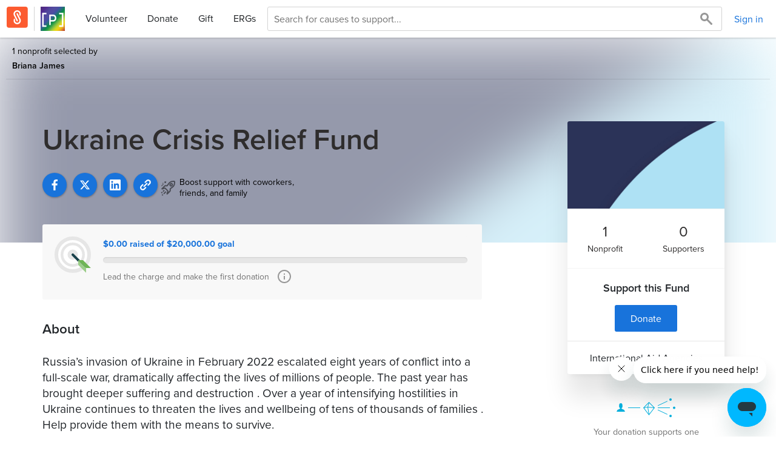

--- FILE ---
content_type: text/html; charset=utf-8
request_url: https://persado.brightfunds.org/funds/ukraine-crisis-relief-fund-4
body_size: 35522
content:
<!DOCTYPE html><html><head><meta charset="utf-8" /><meta name="viewport" content="width=device-width, initial-scale=1" /><meta http-equiv="X-UA-Compatible" content="IE=edge" /><link rel="stylesheet" href="https://www.brightfunds.org/assets/application_next-d5f0ca8ea5e34e7a05122a571bd8bd0971f7b7457a8d48b1d915caaa6b7bc8ce.css" media="all" data-turbolinks-track="reload" /><script src="//js.honeybadger.io/v2.0/honeybadger.min.js" type="text/javascript"></script><script>try {
  (function () {
    'use strict';
    var hb_load = function () {
      var userId = document.body.dataset.userId;
      if (userId) {
        Honeybadger.setContext({ user_id: userId });
      }
    };
    Honeybadger.configure({
      apiKey: '885f4121',
      environment: 'production',
      maxErrors: 10
    });
    Honeybadger.beforeNotify(function (notice) {
      try {
        if (notice.environment !== 'production') { return false; }
      } catch(e) {}
    });
    document.addEventListener('DOMContentLoaded', function () {
      try {
        hb_load();
      } catch(e) {}
    });
    document.addEventListener('turbolinks:load', function () {
      try {
        hb_load();
        Honeybadger.resetMaxErrors();
      } catch(e) {}
    });
  })();
} catch(e) {}</script><script>(function () {
  'use strict';
  if(typeof window.Bf === 'undefined' || window.Bf === null) {
    window.Bf = {};
  }
  if(typeof window.Bf.afterJquery !== 'function') {
    window.Bf.afterJquery = function(method) {
      if (window.jQuery) { method(); }
      else { setTimeout(function () { window.Bf.afterJquery(method); }, 50) }
    }
 }
})();</script><script src="https://www.brightfunds.org/packs/js/application_next-12ec5271874e3ffa29a9.js" defer="defer" data-turbolinks-track="reload"></script><script src="https://www.brightfunds.org/assets/application_next-6738662573891d4a896c2daf5c6d1ec2dd2c7503ae8e0a953b642815e8758e13.js" defer="defer" data-turbolinks-track="reload"></script><style type="text/css">@import url("https://use.typekit.net/pjr6ljg.css");
@import url("https://use.typekit.net/djv0bwm.css");</style><script>(function(d) {
  var config = {
    kitId: 'icu5hyc',
    scriptTimeout: 3000,
    async: true
  },
  h=d.documentElement,t=setTimeout(function(){h.className=h.className.replace(/\bwf-loading\b/g,"")+" wf-inactive";},config.scriptTimeout),tk=d.createElement("script"),f=false,s=d.getElementsByTagName("script")[0],a;h.className+=" wf-loading";tk.src='https://use.typekit.net/'+config.kitId+'.js';tk.async=true;tk.onload=tk.onreadystatechange=function(){a=this.readyState;if(f||a&&a!="complete"&&a!="loaded")return;f=true;clearTimeout(t);try{Typekit.load(config)}catch(e){}};s.parentNode.insertBefore(tk,s)
})(document);</script><script>
  window.dataLayer ||= [];
</script>



  <!-- Google Tag Manager -->
  <script>(function(w,d,s,l,i){w[l]=w[l]||[];w[l].push({'gtm.start':
  new Date().getTime(),event:'gtm.js'});var f=d.getElementsByTagName(s)[0],
  j=d.createElement(s),dl=l!='dataLayer'?'&l='+l:'';j.async=true;j.src=
  'https://www.googletagmanager.com/gtm.js?id='+i+dl+ '&gtm_auth=nz3q7xSZA7YrDeN95f6QTg&gtm_preview=env-1&gtm_cookies_win=x';f.parentNode.insertBefore(j,f);
  })(window,document,'script','dataLayer','GTM-THPW28C');</script>
  <!-- End Google Tag Manager -->

  <script>
  var INTERCOM_APP_ID = 'b4tmmu4q';

    window.intercomSettings = {
      app_id: INTERCOM_APP_ID,
      hide_default_launcher: true
    };
  (function(){var w=window;var ic=w.Intercom;if(typeof ic==="function"){ic('reattach_activator');ic('update',w.intercomSettings);}else{var d=document;var i=function(){i.c(arguments);};i.q=[];i.c=function(args){i.q.push(args);};w.Intercom=i;var l=function(){var s=d.createElement('script');s.type='text/javascript';s.async=true;s.src='https://widget.intercom.io/widget/' + INTERCOM_APP_ID;var x=d.getElementsByTagName('script')[0];x.parentNode.insertBefore(s, x);};if(document.readyState==='complete'){l();}else if(w.attachEvent){w.attachEvent('onload',l);}else{w.addEventListener('load',l,false);}}})();
  </script>
<meta content="width=device-width,initial-scale=1.0" name="viewport" /><title>Ukraine Crisis Relief Fund | Bright Funds</title><!-- Default desktop favicon -->
<link rel="icon" type="image/x-icon" href="https://www.brightfunds.org/assets/favicon/favicon-ff1fd5e55f525920d811f0306b1e4bb8e72311353b9664d2e365dee21bddad4f.ico" />

<!-- Standard tab favicon -->
<link rel="icon" type="image/png" href="https://www.brightfunds.org/assets/favicon/favicon-32x32-226ff7d0cd11e02deb55288da4a6632d0a9df6b360a5f6a2ce41fa4cba1e1655.png" sizes="32x32" />

<!-- Android / PWA icons -->
<link rel="icon" type="image/png" href="https://www.brightfunds.org/assets/favicon/android-chrome-192x192-2261dc2807edb697d42ce18eb9254e3c5088b34b467fb7d7bd48506ef2bed9f4.png" sizes="192x192" />
<link rel="icon" type="image/png" href="https://www.brightfunds.org/assets/favicon/android-chrome-512x512-4e0e62c910c30c52465d2aa5dfeb77583d99960c94628f6fc0b357603ca98f99.png" sizes="512x512" />

<!-- iOS home screen icon -->
<link rel="icon" type="image/png" href="https://www.brightfunds.org/assets/favicon/apple-touch-icon-6b44b7e23a91d034fe0c4e7f85caeda679f2ae5b7d8fa4ea00a772aeb338f072.png" sizes="180x180" />

<!-- PWA manifest -->
<link rel="manifest" href="https://www.brightfunds.org/assets/favicon/site-7a9e07ce1f7386689917602ddc5a75750ad842e605ff764f67173529c181bf04.webmanifest">
<!--[if lt IE 9]>
     <script src="http://html5shim.googlecode.com/svn/trunk/html5.js"></script>
 <![endif]--><meta name="csrf-param" content="authenticity_token" />
<meta name="csrf-token" content="CTah7IegQq76c_0AVd0ShVBRCmgZPLRyUL-17RzYC07B442aOJkqPXsyEI5rH2gse3SDIMebt1L0hZl5kC0NAQ" /><meta name="Description" content="Russia’s invasion of Ukraine in February 2022 escalated eight years of conflict into a full-scale war, dramatically affecting the lives of millions of people. The past year has brought deeper suffering and destruction . Over a year of intensifying hostilities in Ukraine continues to threaten the lives and wellbeing of tens of thousands of families . Help provide them with the means to survive.
"></meta><meta property="fb:app_id" content="385451304872938"></meta><meta property="og:type" content="website"></meta><meta property="og:url" content="https://www.brightfunds.org/funds/ukraine-crisis-relief-fund-4"></meta><meta property="og:title" content="Ukraine Crisis Relief Fund"></meta><meta property="og:description" content="Russia’s invasion of Ukraine in February 2022 escalated eight years of conflict into a full-scale war, dramatically affecting the lives of millions of people. The past year has brought deeper suffering and destruction . Over a year of intensifying hostilities in Ukraine continues to threaten the lives and wellbeing of tens of thousands of families . Help provide them with the means to survive.
"></meta><meta property="og:image" content="https://www.brightfunds.org/assets/fund_backgrounds/userFundImage-3-508a5732a449e8f3f2c62e65e52ec9a015ac01b32304051db7833b54e49885dd.jpg"></meta><meta property="og:image" content="https://www.brightfunds.org/assets/fund_backgrounds/userFundImage-3-508a5732a449e8f3f2c62e65e52ec9a015ac01b32304051db7833b54e49885dd.jpg"></meta><script src="https://cdnjs.cloudflare.com/ajax/libs/numeral.js/2.0.6/numeral.min.js"></script><script src="https://js.stripe.com/v3/"></script><script src="https://www.brightfunds.org/packs/js/pursuits-be15b0dff455d33db063.js"></script></head><body class="funds show" data-controller="inject-scan-files-attributes" data-env="production" data-scan-enabled="true" data-track-page-view="" data-user-id="" id="" lang="en">  <!-- Google Tag Manager (noscript) -->
  <noscript><iframe src="https://www.googletagmanager.com/ns.html?id=GTM-THPW28C&gtm_auth=nz3q7xSZA7YrDeN95f6QTg&gtm_preview=env-1&gtm_cookies_win=x"
  height="0" width="0" style="display:none;visibility:hidden"></iframe></noscript>
  <!-- End Google Tag Manager (noscript) -->

<div id="fb-root"></div>
  <section class="funds"><nav class="application-next-top-nav"><div class="nav-wrapper with-company with-secondary-nav-search"><div class="navbar navbar-main d-flex"><a class="nav-logo" href="/"><img class="logo" src="https://www.brightfunds.org/assets/homepage/brightfunds_gem-e61a29d3cbd0e7a66325944fca4ab3fd7c0173b2e742de9662a89077df88fd8d.svg" /></a><a class="company-logo" href="/"><img src="https://brightfunds-production.s3.amazonaws.com/production/uploads/company/header_logo/245/Pride_Logo.jpeg?X-Amz-Algorithm=AWS4-HMAC-SHA256&amp;X-Amz-Credential=AKIA6GXYAUIMYKLP46IA%2F20260202%2Fus-east-1%2Fs3%2Faws4_request&amp;X-Amz-Date=20260202T184700Z&amp;X-Amz-Expires=86400&amp;X-Amz-SignedHeaders=host&amp;X-Amz-Signature=414bf66ed1d2d1fd6358013826281a1b15a218fe99472f172854d803b6f6df9b" /></a><div class="nav-middle flex-1 d-flex"><div class="links hidden-xs"><a href="/volunteering/events">Volunteer</a><a href="/explore">Donate</a><a href="/gifts">Gift</a><a href="/erg/ergs">ERGs</a></div><div class="test-search-input search-wrapper flex-2 d-flex hidden-xxs"><form class="w-100 h-100 d-flex js-explore-search-form" action="/explore/find" accept-charset="UTF-8" method="get"><input name="filter" type="hidden" value="nonprofits" /><input name="save_org" type="hidden" value="false" /><input ,="" aria-label="Search for causes to support..." autocomplete="off" class="search-input w-100 h-100" name="search" placeholder="Search for causes to support..." required="required" type="text" /><button class="search-button" type="submit"><img class="center-vertical-relative center-horizontal" src="https://www.brightfunds.org/assets/icons/icon-search-gray-20px-006d49292ac262d429440cb83d65742d5c0b7545b0d851bed131f345aa25f562.svg" /></button></form></div><div class="current-user-top-nav d-flex"><a class="d-flex align-self-center margin-20-left margin-10-right" href="/login">Sign in</a></div></div></div><div class="navbar visible-xxs z-1"><div class="search-wrapper d-flex"><form class="w-100 h-100 d-flex js-explore-search-form" action="/explore/find" accept-charset="UTF-8" method="get"><input name="filter" type="hidden" value="nonprofits" /><input name="save_org" type="hidden" value="false" /><input ,="" aria-label="Search for causes to support..." autocomplete="off" class="search-input w-100 h-100" name="search" placeholder="Search for causes to support..." required="required" type="text" /><button class="search-button" type="submit"><img class="center-vertical-relative center-horizontal" src="https://www.brightfunds.org/assets/icons/icon-search-gray-20px-006d49292ac262d429440cb83d65742d5c0b7545b0d851bed131f345aa25f562.svg" /></button></form></div></div></div></nav><script src="https://www.brightfunds.org/assets/microsoft_clartiy-272cef7a2cac51c00fd90de63b7d3157208377352009ed1ecb7025ac4ad82ebf.js"></script><div class="fund-header__container"><img class="fund-header__bg-image" alt="Fund Header Image" src="https://www.brightfunds.org/assets/fund_backgrounds/userFundImage-3-508a5732a449e8f3f2c62e65e52ec9a015ac01b32304051db7833b54e49885dd.jpg" /><div class="fund-header__byline-and-bookmark"><div class="fund-byline"><div class="fund-byline__text"><div class="title"> 1 nonprofit selected by </div><div class="creator-name">Briana James</div></div></div><div class="btn-group"><div class="d-inline-block" id="bookmark-button"></div></div></div><div class="container"><div class="row"><div class="col-md-9"><div class="margin-70-bottom"><h1 class="fund-header__name" id="fund-name">Ukraine Crisis Relief Fund</h1><div class="fund-social-sharing"><a onclick="shareFundToFacebook(&#39;https://www.brightfunds.org/funds/ukraine-crisis-relief-fund-4&#39;, &#39;Ukraine Crisis Relief Fund&#39;, &#39;Russia’s invasion of Ukraine in February 2022 escalated eight years of conflict into a full-scale war, dramatically affecting the lives of millions of people. The past year has brought deeper suffering and destruction . Over a year of intensifying hosti...&#39;, &#39;https://www.brightfunds.org/assets/fund_backgrounds/userFundImage-3-508a5732a449e8f3f2c62e65e52ec9a015ac01b32304051db7833b54e49885dd.jpg&#39;)" class="funds-social-sharing-action facebook" href="javascript:;"><?xml version="1.0" encoding="utf-8"?>
<!-- Generator: Adobe Illustrator 16.0.4, SVG Export Plug-In . SVG Version: 6.00 Build 0)  -->
<!DOCTYPE svg PUBLIC "-//W3C//DTD SVG 1.1//EN" "http://www.w3.org/Graphics/SVG/1.1/DTD/svg11.dtd">
<svg version="1.1" id="Layer_1" xmlns="http://www.w3.org/2000/svg" xmlns:xlink="http://www.w3.org/1999/xlink" x="0px" y="0px"
	 width="11px" height="20px" viewBox="0 0 11 20" enable-background="new 0 0 11 20" xml:space="preserve">
<path id="f_2_" class='icon-fill facebook' fill="#989898" d="M6.742,20v-9.123h3.062l0.458-3.555H6.742v-2.27c0-1.029,0.285-1.731,1.762-1.731l1.883-0.001
	V0.14C10.061,0.097,8.943,0,7.643,0C4.929,0,3.07,1.657,3.07,4.7v2.622H0v3.555h3.07V20H6.742z"/>
</svg>
</a><a onclick="javascript:window.open(this.href,
&#39;&#39;, &#39;menubar=no,toolbar=no,resizable=yes,scrollbars=yes,height=600,width=600&#39;);return false;" class="funds-social-sharing-action twitter" href="http://twitter.com/intent/tweet?url=https://www.brightfunds.org/funds/ukraine-crisis-relief-fund-4&amp;text=I support Ukraine Crisis Relief Fund on Bright Funds"><svg xmlns="http://www.w3.org/2000/svg" viewBox="0 0 512 512"><!--! Font Awesome Pro 6.4.2 by @fontawesome - https://fontawesome.com License - https://fontawesome.com/license (Commercial License) Copyright 2023 Fonticons, Inc. --><path class='icon-fill' d="M389.2 48h70.6L305.6 224.2 487 464H345L233.7 318.6 106.5 464H35.8L200.7 275.5 26.8 48H172.4L272.9 180.9 389.2 48zM364.4 421.8h39.1L151.1 88h-42L364.4 421.8z"/></svg>
</a><a onclick="javascript:window.open(this.href, &#39;&#39;, &#39;menubar=no,toolbar=no,resizable=yes,scrollbars=yes,height=600,width=600&#39;); return false;" class="funds-social-sharing-action linkedin" href="https://www.linkedin.com/shareArticle?mini=true&amp;url=https://www.brightfunds.org/funds/ukraine-crisis-relief-fund-4&amp;description=I support Ukraine Crisis Relief Fund on Bright Funds"><?xml version="1.0" encoding="UTF-8"?>
<svg width="20px" height="20px" viewBox="0 0 20 20" version="1.1" xmlns="http://www.w3.org/2000/svg" xmlns:xlink="http://www.w3.org/1999/xlink">
    <!-- Generator: Sketch 40.1 (33804) - http://www.bohemiancoding.com/sketch -->
    <title>Linkedin</title>
    <desc>Created with Sketch.</desc>
    <defs></defs>
    <g  stroke="none" stroke-width="1" fill="none" fill-rule="evenodd">
        <g id="Fund---Large-Device-Desktops" transform="translate(-419.000000, -389.000000)">
            <g id="Social-Button" transform="translate(399.000000, 379.000000)">
                <g id="Linkedin" transform="translate(20.000000, 10.000000)">
                    <g id="Group-5" fill="#0071A1">
                        <path class="icon-fill linkedin" d="M18.52,0 L1.475,0 C0.661111111,0 0,0.645555556 0,1.44222222 L0,18.5566667 C0,19.3533333 0.661111111,20 1.475,20 L18.52,20 C19.3355556,20 19.9994444,19.3533333 19.9994444,18.5566667 L19.9994444,1.44222222 C19.9994444,0.645555556 19.3355556,0 18.52,0" id="Fill-4"></path>
                    </g>
                    <path d="M4.44888889,2.75333333 C5.39777778,2.75333333 6.16777778,3.52388889 6.16777778,4.47333333 C6.16777778,5.42333333 5.39777778,6.19388889 4.44888889,6.19388889 C3.49611111,6.19388889 2.72777778,5.42333333 2.72777778,4.47333333 C2.72777778,3.52388889 3.49611111,2.75333333 4.44888889,2.75333333 L4.44888889,2.75333333 Z M2.96333333,17.0422222 L5.93277778,17.0422222 L5.93277778,7.49777778 L2.96333333,7.49777778 L2.96333333,17.0422222 Z" id="Fill-6" fill="#1873DB"></path>
                    <path d="M7.79333333,7.49777778 L10.6366667,7.49777778 L10.6366667,8.80277778 L10.6777778,8.80277778 C11.0733333,8.05222222 12.0411111,7.26111111 13.4838889,7.26111111 C16.4877778,7.26111111 17.0427778,9.23722222 17.0427778,11.8077778 L17.0427778,17.0422222 L14.0766667,17.0422222 L14.0766667,12.4005556 C14.0766667,11.2938889 14.0577778,9.87 12.5355556,9.87 C10.9916667,9.87 10.7561111,11.0761111 10.7561111,12.3216667 L10.7561111,17.0422222 L7.79333333,17.0422222 L7.79333333,7.49777778" id="Fill-7" fill="#1873DB"></path>
                </g>
            </g>
        </g>
    </g>
</svg>
</a><a role="button" class="copy-text funds-social-sharing-action" data-copy-text="https://www.brightfunds.org/funds/ukraine-crisis-relief-fund-4" data-message="Link copied!" href="#"><?xml version="1.0" encoding="UTF-8"?>
<svg width="20px" height="20px" viewBox="0 0 20 20" version="1.1" xmlns="http://www.w3.org/2000/svg" xmlns:xlink="http://www.w3.org/1999/xlink">
    <!-- Generator: Sketch 53.1 (72631) - https://sketchapp.com -->
    <title>icon-link</title>
    <desc>Created with Sketch.</desc>
    <g id="icon-link" stroke="none" stroke-width="1" fill="none" fill-rule="evenodd">
        <g fill="#FFFFFF">
            <path d="M18.3681734,1.50947368 C16.4362848,-0.421176471 13.2932508,-0.421176471 11.3626006,1.50947368 L8.72978328,4.14229102 C8.24557276,4.62773994 8.24804954,5.41040248 8.72978328,5.89213622 C9.21399381,6.37758514 9.99665635,6.37882353 10.4808669,5.894613 L13.1136842,3.26055728 C14.0796285,2.29585139 15.6499071,2.29585139 16.6170898,3.26179567 C17.5817957,4.22773994 17.5817957,5.79801858 16.6170898,6.76396285 L13.9842724,9.39678019 C13.5000619,9.88099071 13.5013003,10.6648916 13.9842724,11.1466254 C14.4672446,11.6320743 15.2511455,11.6320743 15.735356,11.1478638 L18.3681734,8.51504644 C20.2988235,6.58439628 20.3000619,3.44260062 18.3681734,1.50947368" id="Fill-1"></path>
            <path d="M9.33498452,14.0456966 L6.70216718,16.6797523 C5.7374613,17.6444582 4.16594427,17.6444582 3.19876161,16.6797523 C2.23529412,15.7125697 2.23529412,14.142291 3.19876161,13.1763467 L5.83034056,10.5435294 C6.31578947,10.0593189 6.31578947,9.27541796 5.83157895,8.79244582 C5.34860681,8.30823529 4.56346749,8.30823529 4.08173375,8.79244582 L1.44891641,11.4265015 C-0.482972136,13.3559133 -0.482972136,16.4989474 1.44891641,18.4308359 C3.37832817,20.3614861 6.52260062,20.3614861 8.45448916,18.4308359 L11.0848297,15.7980186 C11.5702786,15.3150464 11.5690402,14.5299071 11.0860681,14.046935 C10.603096,13.5639628 9.81795666,13.5614861 9.33498452,14.0456966" id="Fill-4"></path>
            <path d="M13.4099071,6.46786378 C12.9256966,5.98365325 12.1417957,5.98365325 11.6588235,6.46786378 L6.40557276,11.7235913 C5.92136223,12.2078019 5.92136223,12.9917028 6.40557276,13.4746749 C6.64705882,13.7173994 6.96408669,13.8375232 7.28111455,13.8375232 C7.59814241,13.8375232 7.91517028,13.7173994 8.15665635,13.4746749 L13.4099071,8.21894737 C13.8941176,7.73473684 13.8941176,6.95083591 13.4099071,6.46786378" id="Fill-7"></path>
        </g>
    </g>
</svg></a><div class="fund-share-callout"><span><?xml version="1.0" encoding="UTF-8"?>
<svg width="25px" height="25px" viewBox="0 0 25 25" version="1.1" xmlns="http://www.w3.org/2000/svg" xmlns:xlink="http://www.w3.org/1999/xlink">
    <!-- Generator: Sketch 55.1 (78136) - https://sketchapp.com -->
    <title>icon-share-boost</title>
    <desc>Created with Sketch.</desc>
    <g id="Page-1" stroke="none" stroke-width="1" fill="none" fill-rule="evenodd" stroke-opacity="0.5">
        <g id="icon-share-boost" transform="translate(-8.000000, -8.000000)" stroke="#000000">
            <g id="icon-boost" transform="translate(18.031223, 18.031223) rotate(45.000000) translate(-18.031223, -18.031223) translate(8.531223, 2.031223)">
                <path d="M10.7487373,22.9852814 L10.7487373,25.9852814" id="Stroke-1" stroke-width="2"></path>
                <path d="M14.2842712,22.6923882 L14.2842712,27.6923882" id="Stroke-2" stroke-width="2"></path>
                <path d="M14.0669056,8.5 C14.0669056,9.604 13.2930874,10.5 12.3396329,10.5 C11.3861783,10.5 10.6123601,9.604 10.6123601,8.5 C10.6123601,7.396 11.3861783,6.5 12.3396329,6.5 C13.2930874,6.5 14.0669056,7.396 14.0669056,8.5 Z" id="Stroke-3" stroke-width="2"></path>
                <path d="M12.3396329,19.5 L14.930542,19.5 C15.405542,19.5 15.9936783,19.886 16.2389511,20.357 L17.9403147,23.643 C18.1855874,24.114 18.3850874,24.05 18.3850874,23.5 L18.3850874,17.5 C18.3850874,16.95 18.0612238,16.25 17.666542,15.945 L16.5127238,15.055 C16.118042,14.75 15.8883147,14.063 16.004042,13.53 C16.004042,13.53 16.6578147,10.5 16.6578147,7.5 C16.6578147,4.5 13.0141329,1.125 13.0141329,1.125 C12.6436329,0.781 12.0356329,0.781 11.6651329,1.125 C11.6651329,1.125 8.02145105,4.5 8.02145105,7.5 C8.02145105,10.5 8.67522378,13.53 8.67522378,13.53 C8.79095105,14.063 8.56554196,14.756 8.17517832,15.07 L7.00408742,16.01 C6.61372378,16.324 6.29417832,17.03 6.29417832,17.58 L6.29417832,23.5 C6.29417832,24.05 6.49626923,24.116 6.74326923,23.646 L8.47313287,20.354 C8.72013287,19.884 9.3108601,19.5 9.7849965,19.5 L12.3396329,19.5" id="Stroke-5" stroke-width="2"></path>
                <path d="M14.0669056,29.5 L14.0669056,31.5" id="Stroke-7" stroke-width="2"></path>
                <path d="M10.6123601,27.5 L10.6123601,29.5" id="Stroke-9" stroke-width="2"></path>
                <path d="M2.48190298,10.3994949 L2.48190298,14.3994949" id="Stroke-11"></path>
                <path d="M0.75463025,12.3994949 L4.2091757,12.3994949" id="Stroke-13"></path>
                <path d="M2.49960752,16.3994949 L2.49960752,21.3994949" id="Stroke-15"></path>
                <path d="M0.77233479,15.3994949 L0.77233479,17.3994949" id="Stroke-17"></path>
            </g>
        </g>
    </g>
</svg></span><div class="fund-share-text-wrapper"><div class="fund-share-text">Boost support with coworkers,</div><div class="fund-share-text">friends, and family</div></div></div></div></div></div></div></div></div><div class="container" id="fund-page"><div class="row"><div class="col-md-8 fund-main"><div class="row" id="fundraiser-2835"><div class="col-md-12"><div class="fund-fundraiser"><div class="fund-fundraiser__icon"><?xml version="1.0" encoding="UTF-8"?>
<svg width="60px" height="60px" viewBox="0 0 60 60" version="1.1" xmlns="http://www.w3.org/2000/svg" xmlns:xlink="http://www.w3.org/1999/xlink">
    <!-- Generator: Sketch 53.2 (72643) - https://sketchapp.com -->
    <title>goal-icon-60px</title>
    <desc>Created with Sketch.</desc>
    <g id="goal-icon-60px" stroke="none" stroke-width="1" fill="none" fill-rule="evenodd">
        <g id="goal-icon">
            <path d="M60,30.0009 C60,46.5699 46.568,59.9989 30,59.9989 C13.431,59.9989 0,46.5699 0,30.0009 C0,13.4289 13.431,-0.0001 30,-0.0001 C46.568,-0.0001 60,13.4289 60,30.0009" id="Fill-1" fill="#E6E6E6"></path>
            <path d="M52,30 C52,42.15 42.151,52 30,52 C17.849,52 8,42.15 8,30 C8,17.848 17.849,8 30,8 C42.151,8 52,17.848 52,30" id="Fill-7" fill="#E6E6E6"></path>
            <path d="M52,30 C52,42.15 42.151,52 30,52 C17.849,52 8,42.15 8,30 C8,17.848 17.849,8 30,8 C42.151,8 52,17.848 52,30 Z" id="Stroke-9" stroke="#FFFFFF" stroke-width="4"></path>
            <path d="M42,30 C42,36.6272727 36.6278182,42 30,42 C23.3721818,42 18,36.6272727 18,30 C18,23.3716364 23.3721818,18 30,18 C36.6278182,18 42,23.3716364 42,30" id="Fill-7" stroke="#FFFFFF" stroke-width="7"></path>
            <path d="M30.0601,30.039 L51.2261,51.206" id="Stroke-13" stroke="#19414B" stroke-width="4"></path>
            <g id="arrow-tail" transform="translate(39.000000, 38.729500)">
                <polygon id="Fill-15" fill="#6FB655" points="-5.64881475e-13 0.2705 13 13.2705 21 13.2705 8 0.2705"></polygon>
                <polygon id="Fill-18" fill="#9BCD89" points="13 21.2705 0 8.2705 0 0.2705 13 13.2705"></polygon>
            </g>
            <path d="M28,29.999 C28,28.895 28.895,27.999 30,27.999 C31.105,27.999 32,28.895 32,29.999 C32,31.103 31.105,31.999 30,31.999 C28.895,31.999 28,31.103 28,29.999" id="Fill-20" fill="#19414B"></path>
        </g>
    </g>
</svg></div><div class="whitelist-request-progress-bar-container"><span class="font-weight-bold text-primary">$0.00 raised of $20,000.00 goal</span><div class="progress"><div aria-valuemax="100" aria-valuemin="0" aria-valuenow="0" class="bar progress-bar" role="progressbar" style="width: 0%;"></div></div><p class="secondary-text d-inline">Lead the charge and make the first donation</p><a class="fund-fundraiser__tooltip" data-toggle="tooltip" title="The fundraiser total includes donations, matching gifts, and credit grants. The total may be reduced if any donations are canceled. Donations made by payroll may be delayed in showing in the fundraiser total." href="#"><?xml version="1.0" encoding="UTF-8"?>
<svg width="22px" height="22px" viewBox="0 0 22 22" version="1.1" xmlns="http://www.w3.org/2000/svg" xmlns:xlink="http://www.w3.org/1999/xlink">
    <!-- Generator: Sketch 40.1 (33804) - http://www.bohemiancoding.com/sketch -->
    <title>Icon - information</title>
    <desc>Created with Sketch.</desc>
    <defs></defs>
    <g  stroke="none" stroke-width="1" fill="none" fill-rule="evenodd">
        <g transform="translate(-1229.000000, -491.000000)">
            <g transform="translate(442.000000, 477.000000)">
                <g transform="translate(670.000000, 10.000000)">
                    <g transform="translate(118.000000, 5.000000)">
                        <g>
                            <path d="M10,0 C4.477,0 0,4.477 0,10 C0,15.523 4.477,20 10,20 C15.523,20 20,15.523 20,10 C20,4.477 15.523,0 10,0 L10,0 Z" stroke="#979797" stroke-width="2"></path>
                            <polygon fill="#989898" points="9 15 11 15 11 9 9 9"></polygon>
                            <polygon fill="#989898" points="9 7 11 7 11 5 9 5"></polygon>
                        </g>
                    </g>
                </g>
            </g>
        </g>
    </g>
</svg>
</a></div></div></div></div><h3 class="fund-main__section-title">About</h3><div class="fund-main__description" id="fund-description">Russia’s invasion of Ukraine in February 2022 escalated eight years of conflict into a full-scale war, dramatically affecting the lives of millions of people. The past year has brought deeper suffering and destruction . Over a year of intensifying hostilities in Ukraine continues to threaten the lives and wellbeing of tens of thousands of families . Help provide them with the means to survive.
</div><div class="fund-organizations"><h3 class="fund-main__section-title">Your Donation Supports</h3><a class="fund-organization" href="/organizations/globalgiving-foundation-inc"><img class="fund-organization__logo" alt="GlobalGiving Foundation Inc." src="https://brightfunds-production.s3.amazonaws.com/production/uploads/organization/logo/82411/LO7o-nVD_400x400.png?X-Amz-Algorithm=AWS4-HMAC-SHA256&amp;X-Amz-Credential=AKIA6GXYAUIMYKLP46IA%2F20260202%2Fus-east-1%2Fs3%2Faws4_request&amp;X-Amz-Date=20260202T184700Z&amp;X-Amz-Expires=604800&amp;X-Amz-SignedHeaders=host&amp;X-Amz-Signature=3cde284bee9a5b016a64bb5889d7175e3a3e19a1c440466f2c885dd839b39b01" /><div class="organization__copy"><p class="fund-organization__name">GlobalGiving Foundation Inc.</p><p class="fund_organization__description"><p>GlobalGiving's mission is to transform aid and philanthropy to accelerate community-led change.</p></p></div></a></div></div><div class="col-md-offset-1 col-md-3 fund-sidebar"><div class="fund-sidebar__card fund-sidebar__card-donate"><div class="fund-sidebar__image" id="fund-image"><img alt="Ukraine Crisis Relief Fund" src="https://www.brightfunds.org/assets/fund_backgrounds/userFundImage-3-508a5732a449e8f3f2c62e65e52ec9a015ac01b32304051db7833b54e49885dd.jpg" /></div><div class="fund-info-container"><div class="fund-sidebar__stats"><div class="fund-sidebar__stat"><div class="fund-sidebar__stat-number">1</div><div class="fund-sidebar__stat-title">Nonprofit</div></div><div class="fund-sidebar__stat"><div class="fund-sidebar__stat-number">0</div><div class="fund-sidebar__stat-title">Supporters</div></div></div></div><h3 class="fund-sidebar__donate-title">Support this Fund</h3><div class="text-center margin-10-right margin-10-left"><div class="fund-hero-donation-button"><a class="btn btn-primary btn-block" href="/account_selector/new?back_to=%2Fprofile%2Fpayments%2Fnew%3Ffunds%255B%255D%3D322039&amp;source_id=322039&amp;source_type=fund">Donate</a></div></div><div class="padding-15 text-center border-top-gray">International Aid Agencies</div></div><div class="fund-page-examples"></div><div class="fund-page-secondary-actions"><div class="fund-page-secondary-action" style="text-align: center;"><div class="fund-page-illustration"><?xml version="1.0" encoding="utf-8"?>
<!-- Generator: Adobe Illustrator 16.0.4, SVG Export Plug-In . SVG Version: 6.00 Build 0)  -->
<!DOCTYPE svg PUBLIC "-//W3C//DTD SVG 1.1 Tiny//EN" "http://www.w3.org/Graphics/SVG/1.1/DTD/svg11-tiny.dtd">
<svg version="1.1" baseProfile="tiny" id="Layer_1" xmlns="http://www.w3.org/2000/svg" xmlns:xlink="http://www.w3.org/1999/xlink"
	 x="0px" y="0px" width="97px" height="31px" viewBox="0 0 97 31" overflow="visible" xml:space="preserve">
<path fill="#02AEDC" d="M53.482,7.395l8.197,8.191l-8.267,10.742l-8.084-10.736L53.482,7.395 M53.48,5.979L44.008,15.5l9.396,12.478
	l9.604-12.479L53.48,5.979L53.48,5.979z"/>
<polyline fill="none" stroke="#02AEDC" stroke-miterlimit="10" points="53.447,7.212 51.514,14.512 53.508,26.438 "/>
<path fill="none" stroke="#02AEDC" stroke-miterlimit="10" d="M53.779,26.438"/>
<polyline fill="none" stroke="#02AEDC" stroke-miterlimit="10" points="62.508,15.634 51.514,14.378 44.508,15.576 "/>
<path fill="none" stroke="#02AEDC" stroke-miterlimit="10" d="M51.016,18.305"/>
<line fill="none" stroke="#02AEDC" stroke-miterlimit="10" x1="68.026" y1="15.522" x2="88.026" y2="15.522"/>
<circle fill="#02AEDC" cx="88.998" cy="1.985" r="2"/>
<circle fill="#02AEDC" cx="89.029" cy="29" r="2"/>
<circle fill="#02AEDC" cx="95" cy="15.513" r="2"/>
<line fill="none" stroke="#02AEDC" stroke-miterlimit="10" x1="19.006" y1="15.496" x2="39.006" y2="15.496"/>
<polygon fill="#02AEDC" points="14.02,22.02 12.479,18.983 8.334,17.09 8.334,15.986 9.716,14.52 9.873,10.976 8.835,8.459 
	7.057,8.019 6.982,8.019 5.203,8.459 4.166,10.976 4.323,14.52 5.705,15.986 5.705,17.09 1.56,18.983 0.02,22.02 "/>
<line fill="none" stroke="#02AEDC" stroke-miterlimit="10" x1="67.99" y1="12.042" x2="83.846" y2="4.649"/>
<line fill="none" stroke="#02AEDC" stroke-miterlimit="10" x1="83.846" y1="26.417" x2="67.99" y2="19.023"/>
</svg>
</div><div class="fund-page-illustration-text">Your donation supports one nonprofit</div></div><div class="fund-page__create-fund"><div class="fund-page__create-fund-image"></div><div class="fund-page__create-fund-text-wrapper"><p class="fund-page__create-fund-title">Fundraise for your cause. Create a Fund, invite people, and collect donations.</p><a class="btn btn-outline-primary" href="/funds/new">+ Start a Bright Fund</a></div></div><hr class="soften" /><div class="fund-page-secondary-action"><div class="fund-page-secondary-action-text"><a href="/faq">Learn more about Bright Funds</a></div></div></div></div></div></div></section><script id="ze-snippet" src="https://static.zdassets.com/ekr/snippet.js?key=4e71ad7d-1710-4955-b0db-1c05a03c04d3"></script><script>var user_jwt_token = ""
if(user_jwt_token != ""){
  zE("messenger", "loginUser", function (callback) {
    console.log(callback(user_jwt_token));
  });
} else {
  zE("messenger", "logoutUser");
}</script>
    <script>
     window.fbAsyncInit = function() {
       FB.init({
         appId      : '385451304872938', // App ID from the App Dashboard
         status     : true, // check the login status upon init?
         cookie     : true, // set sessions cookies to allow your server to access the session?
         xfbml      : true  // parse XFBML tags on this page?
       });
     };
     (function(d, debug){
       var js, id = 'facebook-jssdk', ref = d.getElementsByTagName('script')[0];
       if (d.getElementById(id)) {return;}
       js = d.createElement('script'); js.id = id; js.async = true;
       js.src = "//connect.facebook.net/en_US/all" + (debug ? "/debug" : "") + ".js";
       ref.parentNode.insertBefore(js, ref);
     }(document, false));

     function shareGithubEventOnFacebook(){
       FB.ui({
         method: 'feed',
         name: "Join GitHub in playing dodgeball...all in the name of charity!",
         caption: "Dodgeball for Charity",
         description: "GitHub employees and a number of victims from other teams participate in an epic Dodgeball tournament. Each team that is entered donates at least $3000 to the charity pot.",
         link: "https://persado.brightfunds.org/funds/ukraine-crisis-relief-fund-4",
         picture: 'https://persado.brightfunds.orghttps://www.brightfunds.org/assets/events/github-right-f4243c81d48a140c20a45f62620e7e22c8c0536b681b747aa23a6b4374b8a4fe.png'
       },function(response) {
         // I'll leave this commented case you want to show some feedback
         // if (response && response.post_id) {
         //   alert('Your story was shared successfully!');
         // }
       });
     }

     function shareStoryToFacebook(url, title, name, photo_url){
       FB.ui({
         method: 'feed',
         name: "New update from " + name + " from my Bright Funds portfolio",
         caption: title,
         description: "I am using Bright Funds to create a portfolio of my giving and invest in a better world.",
         link: url,
         picture: photo_url
       },function(response) {
         // I'll leave this commented case you want to show some feedback
         // if (response && response.post_id) {
         //   alert('Your story was shared successfully!');
         // }
       });
     }

     function shareFundToFacebook(link, name, description, picture){
       var picture = typeof picture !== 'undefined' ? picture : 'https://persado.brightfunds.orghttps://www.brightfunds.org/assets/logo-f0d89d13254891283b3288c5ccc7b865b5d0b33361ad73ac1a453b51b5d30408.png';

       FB.ui({
         method: 'feed',
         name: "I support "+ name + " on Bright Funds",
         caption: description,
         link: link,
         picture: picture
       },function(response) {
         // I'll leave this commented case you want to show some feedback
         // if (response && response.post_id) {
         //   alert('Your story was shared successfully!');
         // }
       });
     }

     function shareOrgToFacebook(link, name, description, picture){
       var picture = typeof picture !== 'undefined' ? picture : 'https://persado.brightfunds.orghttps://www.brightfunds.org/assets/logo-f0d89d13254891283b3288c5ccc7b865b5d0b33361ad73ac1a453b51b5d30408.png';

       FB.ui({
         method: 'feed',
         name: "I support "+ name + " on Bright Funds",
         caption: description,
         link: link,
         picture: picture
       },function(response) {
         // I'll leave this commented case you want to show some feedback
         // if (response && response.post_id) {
         //   alert('Your story was shared successfully!');
         // }
       });
     }

      function shareEventToFacebook(link, event_name, time_location, picture){
        var picture = typeof picture !== 'undefined' ? picture : 'https://persado.brightfunds.orghttps://www.brightfunds.org/assets/logo-f0d89d13254891283b3288c5ccc7b865b5d0b33361ad73ac1a453b51b5d30408.png';

        FB.ui({
          method: 'feed',
          name: event_name,
          caption: time_location,
          link: link,
          picture: picture
        },function(response) {
          // I'll leave this commented case you want to show some feedback
         // if (response && response.post_id) {
         //   alert('Your story was shared successfully!');
         // }
        });
      }

    </script>
</body></html>

--- FILE ---
content_type: text/css;charset=utf-8
request_url: https://use.typekit.net/pjr6ljg.css
body_size: 1687
content:
/*
 * The Typekit service used to deliver this font or fonts for use on websites
 * is provided by Adobe and is subject to these Terms of Use
 * http://www.adobe.com/products/eulas/tou_typekit. For font license
 * information, see the list below.
 *
 * khula:
 *   - http://typekit.com/eulas/00000000000000007735b78f
 *   - http://typekit.com/eulas/00000000000000007735b793
 *   - http://typekit.com/eulas/00000000000000007735b796
 *   - http://typekit.com/eulas/00000000000000007735b799
 * myriad-arabic:
 *   - http://typekit.com/eulas/00000000000000007735a2f9
 *   - http://typekit.com/eulas/00000000000000007735a2fa
 *   - http://typekit.com/eulas/00000000000000007735a2fd
 *   - http://typekit.com/eulas/00000000000000007735a300
 *   - http://typekit.com/eulas/00000000000000007735a304
 *   - http://typekit.com/eulas/00000000000000007735a305
 *   - http://typekit.com/eulas/00000000000000007735a306
 *   - http://typekit.com/eulas/00000000000000007735a307
 * proxima-nova:
 *   - http://typekit.com/eulas/00000000000000007735e603
 *   - http://typekit.com/eulas/00000000000000007735e604
 *   - http://typekit.com/eulas/00000000000000007735e60d
 *   - http://typekit.com/eulas/00000000000000007735e619
 *   - http://typekit.com/eulas/00000000000000007735e609
 *   - http://typekit.com/eulas/00000000000000007735e616
 *   - http://typekit.com/eulas/00000000000000007735e606
 *   - http://typekit.com/eulas/00000000000000007735e607
 *   - http://typekit.com/eulas/00000000000000007735e605
 *   - http://typekit.com/eulas/00000000000000007735e60e
 * thongterm:
 *   - http://typekit.com/eulas/00000000000000007735caa4
 *   - http://typekit.com/eulas/00000000000000007735caa7
 *   - http://typekit.com/eulas/00000000000000007735caaa
 *   - http://typekit.com/eulas/00000000000000007735caaf
 *   - http://typekit.com/eulas/00000000000000007735cab3
 *   - http://typekit.com/eulas/00000000000000007735cab7
 *
 * © 2009-2026 Adobe Systems Incorporated. All Rights Reserved.
 */
/*{"last_published":"2022-08-25 09:44:51 UTC"}*/

@import url("https://p.typekit.net/p.css?s=1&k=pjr6ljg&ht=tk&f=139.140.173.174.175.176.5474.5475.25136.25137.21548.21549.21550.21551.35800.35801.35802.35803.41150.41151.41152.41153.43774.43775.43776.43777.43778.43779&a=5105153&app=typekit&e=css");

@font-face {
font-family:"proxima-nova";
src:url("https://use.typekit.net/af/2555e1/00000000000000007735e603/30/l?primer=062176f193da2331f99b22ba0ce6b1d98d9fbe24340a8e6417d74fc8ee9f32e3&fvd=n7&v=3") format("woff2"),url("https://use.typekit.net/af/2555e1/00000000000000007735e603/30/d?primer=062176f193da2331f99b22ba0ce6b1d98d9fbe24340a8e6417d74fc8ee9f32e3&fvd=n7&v=3") format("woff"),url("https://use.typekit.net/af/2555e1/00000000000000007735e603/30/a?primer=062176f193da2331f99b22ba0ce6b1d98d9fbe24340a8e6417d74fc8ee9f32e3&fvd=n7&v=3") format("opentype");
font-display:auto;font-style:normal;font-weight:700;font-stretch:normal;
}

@font-face {
font-family:"proxima-nova";
src:url("https://use.typekit.net/af/4de20a/00000000000000007735e604/30/l?primer=062176f193da2331f99b22ba0ce6b1d98d9fbe24340a8e6417d74fc8ee9f32e3&fvd=i7&v=3") format("woff2"),url("https://use.typekit.net/af/4de20a/00000000000000007735e604/30/d?primer=062176f193da2331f99b22ba0ce6b1d98d9fbe24340a8e6417d74fc8ee9f32e3&fvd=i7&v=3") format("woff"),url("https://use.typekit.net/af/4de20a/00000000000000007735e604/30/a?primer=062176f193da2331f99b22ba0ce6b1d98d9fbe24340a8e6417d74fc8ee9f32e3&fvd=i7&v=3") format("opentype");
font-display:auto;font-style:italic;font-weight:700;font-stretch:normal;
}

@font-face {
font-family:"proxima-nova";
src:url("https://use.typekit.net/af/78aca8/00000000000000007735e60d/30/l?primer=062176f193da2331f99b22ba0ce6b1d98d9fbe24340a8e6417d74fc8ee9f32e3&fvd=n6&v=3") format("woff2"),url("https://use.typekit.net/af/78aca8/00000000000000007735e60d/30/d?primer=062176f193da2331f99b22ba0ce6b1d98d9fbe24340a8e6417d74fc8ee9f32e3&fvd=n6&v=3") format("woff"),url("https://use.typekit.net/af/78aca8/00000000000000007735e60d/30/a?primer=062176f193da2331f99b22ba0ce6b1d98d9fbe24340a8e6417d74fc8ee9f32e3&fvd=n6&v=3") format("opentype");
font-display:auto;font-style:normal;font-weight:600;font-stretch:normal;
}

@font-face {
font-family:"proxima-nova";
src:url("https://use.typekit.net/af/144da4/00000000000000007735e619/30/l?primer=062176f193da2331f99b22ba0ce6b1d98d9fbe24340a8e6417d74fc8ee9f32e3&fvd=i6&v=3") format("woff2"),url("https://use.typekit.net/af/144da4/00000000000000007735e619/30/d?primer=062176f193da2331f99b22ba0ce6b1d98d9fbe24340a8e6417d74fc8ee9f32e3&fvd=i6&v=3") format("woff"),url("https://use.typekit.net/af/144da4/00000000000000007735e619/30/a?primer=062176f193da2331f99b22ba0ce6b1d98d9fbe24340a8e6417d74fc8ee9f32e3&fvd=i6&v=3") format("opentype");
font-display:auto;font-style:italic;font-weight:600;font-stretch:normal;
}

@font-face {
font-family:"proxima-nova";
src:url("https://use.typekit.net/af/efe4a5/00000000000000007735e609/30/l?primer=062176f193da2331f99b22ba0ce6b1d98d9fbe24340a8e6417d74fc8ee9f32e3&fvd=n4&v=3") format("woff2"),url("https://use.typekit.net/af/efe4a5/00000000000000007735e609/30/d?primer=062176f193da2331f99b22ba0ce6b1d98d9fbe24340a8e6417d74fc8ee9f32e3&fvd=n4&v=3") format("woff"),url("https://use.typekit.net/af/efe4a5/00000000000000007735e609/30/a?primer=062176f193da2331f99b22ba0ce6b1d98d9fbe24340a8e6417d74fc8ee9f32e3&fvd=n4&v=3") format("opentype");
font-display:auto;font-style:normal;font-weight:400;font-stretch:normal;
}

@font-face {
font-family:"proxima-nova";
src:url("https://use.typekit.net/af/3322cc/00000000000000007735e616/30/l?primer=062176f193da2331f99b22ba0ce6b1d98d9fbe24340a8e6417d74fc8ee9f32e3&fvd=i4&v=3") format("woff2"),url("https://use.typekit.net/af/3322cc/00000000000000007735e616/30/d?primer=062176f193da2331f99b22ba0ce6b1d98d9fbe24340a8e6417d74fc8ee9f32e3&fvd=i4&v=3") format("woff"),url("https://use.typekit.net/af/3322cc/00000000000000007735e616/30/a?primer=062176f193da2331f99b22ba0ce6b1d98d9fbe24340a8e6417d74fc8ee9f32e3&fvd=i4&v=3") format("opentype");
font-display:auto;font-style:italic;font-weight:400;font-stretch:normal;
}

@font-face {
font-family:"proxima-nova";
src:url("https://use.typekit.net/af/1be3c2/00000000000000007735e606/30/l?primer=062176f193da2331f99b22ba0ce6b1d98d9fbe24340a8e6417d74fc8ee9f32e3&fvd=n3&v=3") format("woff2"),url("https://use.typekit.net/af/1be3c2/00000000000000007735e606/30/d?primer=062176f193da2331f99b22ba0ce6b1d98d9fbe24340a8e6417d74fc8ee9f32e3&fvd=n3&v=3") format("woff"),url("https://use.typekit.net/af/1be3c2/00000000000000007735e606/30/a?primer=062176f193da2331f99b22ba0ce6b1d98d9fbe24340a8e6417d74fc8ee9f32e3&fvd=n3&v=3") format("opentype");
font-display:auto;font-style:normal;font-weight:300;font-stretch:normal;
}

@font-face {
font-family:"proxima-nova";
src:url("https://use.typekit.net/af/40d372/00000000000000007735e607/30/l?primer=062176f193da2331f99b22ba0ce6b1d98d9fbe24340a8e6417d74fc8ee9f32e3&fvd=i3&v=3") format("woff2"),url("https://use.typekit.net/af/40d372/00000000000000007735e607/30/d?primer=062176f193da2331f99b22ba0ce6b1d98d9fbe24340a8e6417d74fc8ee9f32e3&fvd=i3&v=3") format("woff"),url("https://use.typekit.net/af/40d372/00000000000000007735e607/30/a?primer=062176f193da2331f99b22ba0ce6b1d98d9fbe24340a8e6417d74fc8ee9f32e3&fvd=i3&v=3") format("opentype");
font-display:auto;font-style:italic;font-weight:300;font-stretch:normal;
}

@font-face {
font-family:"proxima-nova";
src:url("https://use.typekit.net/af/23e139/00000000000000007735e605/30/l?primer=062176f193da2331f99b22ba0ce6b1d98d9fbe24340a8e6417d74fc8ee9f32e3&fvd=n5&v=3") format("woff2"),url("https://use.typekit.net/af/23e139/00000000000000007735e605/30/d?primer=062176f193da2331f99b22ba0ce6b1d98d9fbe24340a8e6417d74fc8ee9f32e3&fvd=n5&v=3") format("woff"),url("https://use.typekit.net/af/23e139/00000000000000007735e605/30/a?primer=062176f193da2331f99b22ba0ce6b1d98d9fbe24340a8e6417d74fc8ee9f32e3&fvd=n5&v=3") format("opentype");
font-display:auto;font-style:normal;font-weight:500;font-stretch:normal;
}

@font-face {
font-family:"proxima-nova";
src:url("https://use.typekit.net/af/79862c/00000000000000007735e60e/30/l?primer=062176f193da2331f99b22ba0ce6b1d98d9fbe24340a8e6417d74fc8ee9f32e3&fvd=i5&v=3") format("woff2"),url("https://use.typekit.net/af/79862c/00000000000000007735e60e/30/d?primer=062176f193da2331f99b22ba0ce6b1d98d9fbe24340a8e6417d74fc8ee9f32e3&fvd=i5&v=3") format("woff"),url("https://use.typekit.net/af/79862c/00000000000000007735e60e/30/a?primer=062176f193da2331f99b22ba0ce6b1d98d9fbe24340a8e6417d74fc8ee9f32e3&fvd=i5&v=3") format("opentype");
font-display:auto;font-style:italic;font-weight:500;font-stretch:normal;
}

@font-face {
font-family:"myriad-arabic";
src:url("https://use.typekit.net/af/c0f773/00000000000000007735a2f9/30/l?primer=15c6ef791440fdee38dd3f5613c46bb19bf6f7df053e79bd301b7f2b0967d5ef&fvd=n7&v=3") format("woff2"),url("https://use.typekit.net/af/c0f773/00000000000000007735a2f9/30/d?primer=15c6ef791440fdee38dd3f5613c46bb19bf6f7df053e79bd301b7f2b0967d5ef&fvd=n7&v=3") format("woff"),url("https://use.typekit.net/af/c0f773/00000000000000007735a2f9/30/a?primer=15c6ef791440fdee38dd3f5613c46bb19bf6f7df053e79bd301b7f2b0967d5ef&fvd=n7&v=3") format("opentype");
font-display:auto;font-style:normal;font-weight:700;font-stretch:normal;
}

@font-face {
font-family:"myriad-arabic";
src:url("https://use.typekit.net/af/b2d527/00000000000000007735a2fa/30/l?primer=15c6ef791440fdee38dd3f5613c46bb19bf6f7df053e79bd301b7f2b0967d5ef&fvd=i7&v=3") format("woff2"),url("https://use.typekit.net/af/b2d527/00000000000000007735a2fa/30/d?primer=15c6ef791440fdee38dd3f5613c46bb19bf6f7df053e79bd301b7f2b0967d5ef&fvd=i7&v=3") format("woff"),url("https://use.typekit.net/af/b2d527/00000000000000007735a2fa/30/a?primer=15c6ef791440fdee38dd3f5613c46bb19bf6f7df053e79bd301b7f2b0967d5ef&fvd=i7&v=3") format("opentype");
font-display:auto;font-style:italic;font-weight:700;font-stretch:normal;
}

@font-face {
font-family:"myriad-arabic";
src:url("https://use.typekit.net/af/d1936b/00000000000000007735a2fd/30/l?primer=15c6ef791440fdee38dd3f5613c46bb19bf6f7df053e79bd301b7f2b0967d5ef&fvd=i4&v=3") format("woff2"),url("https://use.typekit.net/af/d1936b/00000000000000007735a2fd/30/d?primer=15c6ef791440fdee38dd3f5613c46bb19bf6f7df053e79bd301b7f2b0967d5ef&fvd=i4&v=3") format("woff"),url("https://use.typekit.net/af/d1936b/00000000000000007735a2fd/30/a?primer=15c6ef791440fdee38dd3f5613c46bb19bf6f7df053e79bd301b7f2b0967d5ef&fvd=i4&v=3") format("opentype");
font-display:auto;font-style:italic;font-weight:400;font-stretch:normal;
}

@font-face {
font-family:"myriad-arabic";
src:url("https://use.typekit.net/af/ad6dbc/00000000000000007735a300/30/l?primer=15c6ef791440fdee38dd3f5613c46bb19bf6f7df053e79bd301b7f2b0967d5ef&fvd=n4&v=3") format("woff2"),url("https://use.typekit.net/af/ad6dbc/00000000000000007735a300/30/d?primer=15c6ef791440fdee38dd3f5613c46bb19bf6f7df053e79bd301b7f2b0967d5ef&fvd=n4&v=3") format("woff"),url("https://use.typekit.net/af/ad6dbc/00000000000000007735a300/30/a?primer=15c6ef791440fdee38dd3f5613c46bb19bf6f7df053e79bd301b7f2b0967d5ef&fvd=n4&v=3") format("opentype");
font-display:auto;font-style:normal;font-weight:400;font-stretch:normal;
}

@font-face {
font-family:"myriad-arabic";
src:url("https://use.typekit.net/af/43cbed/00000000000000007735a304/30/l?primer=15c6ef791440fdee38dd3f5613c46bb19bf6f7df053e79bd301b7f2b0967d5ef&fvd=n3&v=3") format("woff2"),url("https://use.typekit.net/af/43cbed/00000000000000007735a304/30/d?primer=15c6ef791440fdee38dd3f5613c46bb19bf6f7df053e79bd301b7f2b0967d5ef&fvd=n3&v=3") format("woff"),url("https://use.typekit.net/af/43cbed/00000000000000007735a304/30/a?primer=15c6ef791440fdee38dd3f5613c46bb19bf6f7df053e79bd301b7f2b0967d5ef&fvd=n3&v=3") format("opentype");
font-display:auto;font-style:normal;font-weight:300;font-stretch:normal;
}

@font-face {
font-family:"myriad-arabic";
src:url("https://use.typekit.net/af/21bb6a/00000000000000007735a305/30/l?primer=15c6ef791440fdee38dd3f5613c46bb19bf6f7df053e79bd301b7f2b0967d5ef&fvd=i3&v=3") format("woff2"),url("https://use.typekit.net/af/21bb6a/00000000000000007735a305/30/d?primer=15c6ef791440fdee38dd3f5613c46bb19bf6f7df053e79bd301b7f2b0967d5ef&fvd=i3&v=3") format("woff"),url("https://use.typekit.net/af/21bb6a/00000000000000007735a305/30/a?primer=15c6ef791440fdee38dd3f5613c46bb19bf6f7df053e79bd301b7f2b0967d5ef&fvd=i3&v=3") format("opentype");
font-display:auto;font-style:italic;font-weight:300;font-stretch:normal;
}

@font-face {
font-family:"myriad-arabic";
src:url("https://use.typekit.net/af/476be8/00000000000000007735a306/30/l?primer=15c6ef791440fdee38dd3f5613c46bb19bf6f7df053e79bd301b7f2b0967d5ef&fvd=i6&v=3") format("woff2"),url("https://use.typekit.net/af/476be8/00000000000000007735a306/30/d?primer=15c6ef791440fdee38dd3f5613c46bb19bf6f7df053e79bd301b7f2b0967d5ef&fvd=i6&v=3") format("woff"),url("https://use.typekit.net/af/476be8/00000000000000007735a306/30/a?primer=15c6ef791440fdee38dd3f5613c46bb19bf6f7df053e79bd301b7f2b0967d5ef&fvd=i6&v=3") format("opentype");
font-display:auto;font-style:italic;font-weight:600;font-stretch:normal;
}

@font-face {
font-family:"myriad-arabic";
src:url("https://use.typekit.net/af/918f2b/00000000000000007735a307/30/l?primer=15c6ef791440fdee38dd3f5613c46bb19bf6f7df053e79bd301b7f2b0967d5ef&fvd=n6&v=3") format("woff2"),url("https://use.typekit.net/af/918f2b/00000000000000007735a307/30/d?primer=15c6ef791440fdee38dd3f5613c46bb19bf6f7df053e79bd301b7f2b0967d5ef&fvd=n6&v=3") format("woff"),url("https://use.typekit.net/af/918f2b/00000000000000007735a307/30/a?primer=15c6ef791440fdee38dd3f5613c46bb19bf6f7df053e79bd301b7f2b0967d5ef&fvd=n6&v=3") format("opentype");
font-display:auto;font-style:normal;font-weight:600;font-stretch:normal;
}

@font-face {
font-family:"khula";
src:url("https://use.typekit.net/af/411921/00000000000000007735b78f/30/l?primer=f10d4ecbe20492ca737c78cafd41d571d6d5d88f174568ea31a95a3e0e618d6d&fvd=n3&v=3") format("woff2"),url("https://use.typekit.net/af/411921/00000000000000007735b78f/30/d?primer=f10d4ecbe20492ca737c78cafd41d571d6d5d88f174568ea31a95a3e0e618d6d&fvd=n3&v=3") format("woff"),url("https://use.typekit.net/af/411921/00000000000000007735b78f/30/a?primer=f10d4ecbe20492ca737c78cafd41d571d6d5d88f174568ea31a95a3e0e618d6d&fvd=n3&v=3") format("opentype");
font-display:auto;font-style:normal;font-weight:300;font-stretch:normal;
}

@font-face {
font-family:"khula";
src:url("https://use.typekit.net/af/550452/00000000000000007735b793/30/l?primer=f10d4ecbe20492ca737c78cafd41d571d6d5d88f174568ea31a95a3e0e618d6d&fvd=n4&v=3") format("woff2"),url("https://use.typekit.net/af/550452/00000000000000007735b793/30/d?primer=f10d4ecbe20492ca737c78cafd41d571d6d5d88f174568ea31a95a3e0e618d6d&fvd=n4&v=3") format("woff"),url("https://use.typekit.net/af/550452/00000000000000007735b793/30/a?primer=f10d4ecbe20492ca737c78cafd41d571d6d5d88f174568ea31a95a3e0e618d6d&fvd=n4&v=3") format("opentype");
font-display:auto;font-style:normal;font-weight:400;font-stretch:normal;
}

@font-face {
font-family:"khula";
src:url("https://use.typekit.net/af/ce3760/00000000000000007735b796/30/l?primer=f10d4ecbe20492ca737c78cafd41d571d6d5d88f174568ea31a95a3e0e618d6d&fvd=n6&v=3") format("woff2"),url("https://use.typekit.net/af/ce3760/00000000000000007735b796/30/d?primer=f10d4ecbe20492ca737c78cafd41d571d6d5d88f174568ea31a95a3e0e618d6d&fvd=n6&v=3") format("woff"),url("https://use.typekit.net/af/ce3760/00000000000000007735b796/30/a?primer=f10d4ecbe20492ca737c78cafd41d571d6d5d88f174568ea31a95a3e0e618d6d&fvd=n6&v=3") format("opentype");
font-display:auto;font-style:normal;font-weight:600;font-stretch:normal;
}

@font-face {
font-family:"khula";
src:url("https://use.typekit.net/af/e008cd/00000000000000007735b799/30/l?primer=f10d4ecbe20492ca737c78cafd41d571d6d5d88f174568ea31a95a3e0e618d6d&fvd=n7&v=3") format("woff2"),url("https://use.typekit.net/af/e008cd/00000000000000007735b799/30/d?primer=f10d4ecbe20492ca737c78cafd41d571d6d5d88f174568ea31a95a3e0e618d6d&fvd=n7&v=3") format("woff"),url("https://use.typekit.net/af/e008cd/00000000000000007735b799/30/a?primer=f10d4ecbe20492ca737c78cafd41d571d6d5d88f174568ea31a95a3e0e618d6d&fvd=n7&v=3") format("opentype");
font-display:auto;font-style:normal;font-weight:700;font-stretch:normal;
}

@font-face {
font-family:"thongterm";
src:url("https://use.typekit.net/af/a7c339/00000000000000007735caa4/30/l?primer=01e54ac443e5962d277497d5db0e95b217578553b6e87aefd4b4a8392944ef0e&fvd=n3&v=3") format("woff2"),url("https://use.typekit.net/af/a7c339/00000000000000007735caa4/30/d?primer=01e54ac443e5962d277497d5db0e95b217578553b6e87aefd4b4a8392944ef0e&fvd=n3&v=3") format("woff"),url("https://use.typekit.net/af/a7c339/00000000000000007735caa4/30/a?primer=01e54ac443e5962d277497d5db0e95b217578553b6e87aefd4b4a8392944ef0e&fvd=n3&v=3") format("opentype");
font-display:auto;font-style:normal;font-weight:300;font-stretch:normal;
}

@font-face {
font-family:"thongterm";
src:url("https://use.typekit.net/af/a80d74/00000000000000007735caa7/30/l?primer=01e54ac443e5962d277497d5db0e95b217578553b6e87aefd4b4a8392944ef0e&fvd=i3&v=3") format("woff2"),url("https://use.typekit.net/af/a80d74/00000000000000007735caa7/30/d?primer=01e54ac443e5962d277497d5db0e95b217578553b6e87aefd4b4a8392944ef0e&fvd=i3&v=3") format("woff"),url("https://use.typekit.net/af/a80d74/00000000000000007735caa7/30/a?primer=01e54ac443e5962d277497d5db0e95b217578553b6e87aefd4b4a8392944ef0e&fvd=i3&v=3") format("opentype");
font-display:auto;font-style:italic;font-weight:300;font-stretch:normal;
}

@font-face {
font-family:"thongterm";
src:url("https://use.typekit.net/af/0647fa/00000000000000007735caaa/30/l?primer=01e54ac443e5962d277497d5db0e95b217578553b6e87aefd4b4a8392944ef0e&fvd=n4&v=3") format("woff2"),url("https://use.typekit.net/af/0647fa/00000000000000007735caaa/30/d?primer=01e54ac443e5962d277497d5db0e95b217578553b6e87aefd4b4a8392944ef0e&fvd=n4&v=3") format("woff"),url("https://use.typekit.net/af/0647fa/00000000000000007735caaa/30/a?primer=01e54ac443e5962d277497d5db0e95b217578553b6e87aefd4b4a8392944ef0e&fvd=n4&v=3") format("opentype");
font-display:auto;font-style:normal;font-weight:400;font-stretch:normal;
}

@font-face {
font-family:"thongterm";
src:url("https://use.typekit.net/af/95249f/00000000000000007735caaf/30/l?primer=01e54ac443e5962d277497d5db0e95b217578553b6e87aefd4b4a8392944ef0e&fvd=i4&v=3") format("woff2"),url("https://use.typekit.net/af/95249f/00000000000000007735caaf/30/d?primer=01e54ac443e5962d277497d5db0e95b217578553b6e87aefd4b4a8392944ef0e&fvd=i4&v=3") format("woff"),url("https://use.typekit.net/af/95249f/00000000000000007735caaf/30/a?primer=01e54ac443e5962d277497d5db0e95b217578553b6e87aefd4b4a8392944ef0e&fvd=i4&v=3") format("opentype");
font-display:auto;font-style:italic;font-weight:400;font-stretch:normal;
}

@font-face {
font-family:"thongterm";
src:url("https://use.typekit.net/af/4fdbd7/00000000000000007735cab3/30/l?primer=01e54ac443e5962d277497d5db0e95b217578553b6e87aefd4b4a8392944ef0e&fvd=n7&v=3") format("woff2"),url("https://use.typekit.net/af/4fdbd7/00000000000000007735cab3/30/d?primer=01e54ac443e5962d277497d5db0e95b217578553b6e87aefd4b4a8392944ef0e&fvd=n7&v=3") format("woff"),url("https://use.typekit.net/af/4fdbd7/00000000000000007735cab3/30/a?primer=01e54ac443e5962d277497d5db0e95b217578553b6e87aefd4b4a8392944ef0e&fvd=n7&v=3") format("opentype");
font-display:auto;font-style:normal;font-weight:700;font-stretch:normal;
}

@font-face {
font-family:"thongterm";
src:url("https://use.typekit.net/af/e9c99d/00000000000000007735cab7/30/l?primer=01e54ac443e5962d277497d5db0e95b217578553b6e87aefd4b4a8392944ef0e&fvd=i7&v=3") format("woff2"),url("https://use.typekit.net/af/e9c99d/00000000000000007735cab7/30/d?primer=01e54ac443e5962d277497d5db0e95b217578553b6e87aefd4b4a8392944ef0e&fvd=i7&v=3") format("woff"),url("https://use.typekit.net/af/e9c99d/00000000000000007735cab7/30/a?primer=01e54ac443e5962d277497d5db0e95b217578553b6e87aefd4b4a8392944ef0e&fvd=i7&v=3") format("opentype");
font-display:auto;font-style:italic;font-weight:700;font-stretch:normal;
}

.tk-proxima-nova { font-family: "proxima-nova",sans-serif; }
.tk-myriad-arabic { font-family: "myriad-arabic",sans-serif; }
.tk-khula { font-family: "khula",sans-serif; }
.tk-thongterm { font-family: "thongterm",sans-serif; }
